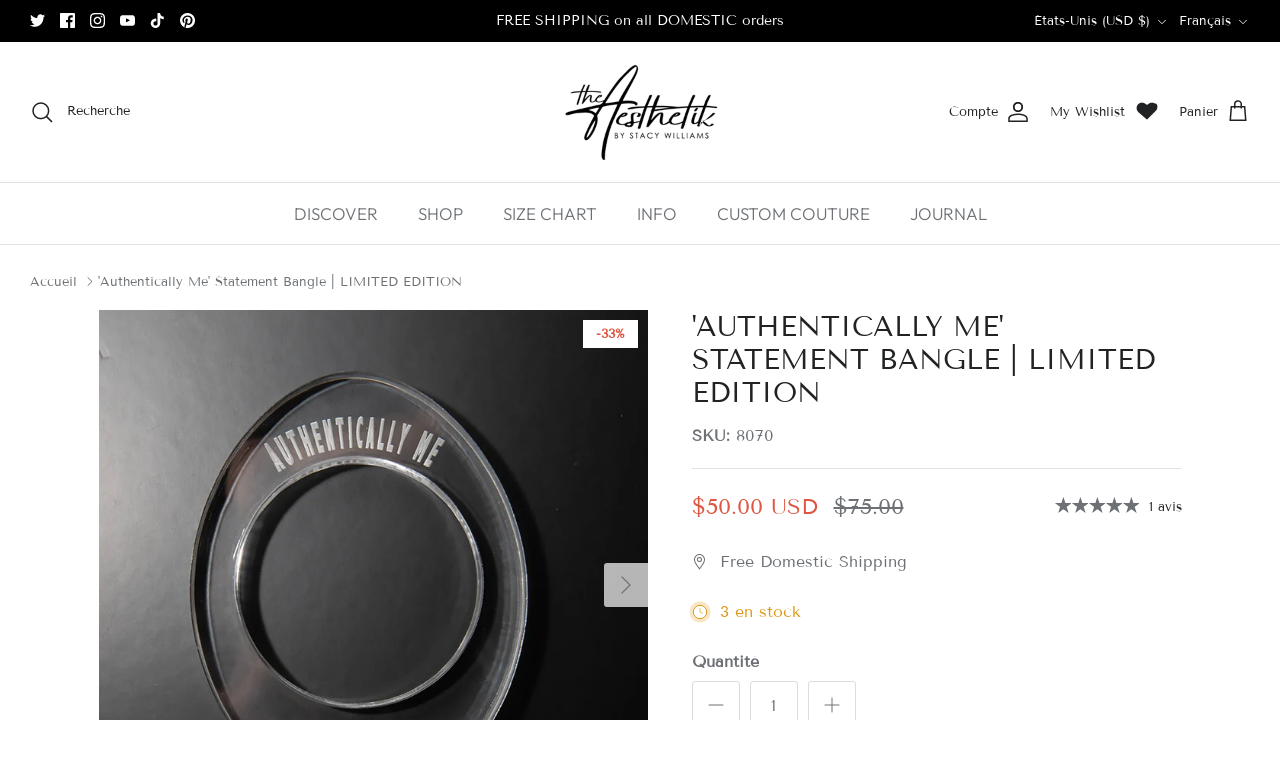

--- FILE ---
content_type: text/css
request_url: https://www.theaesthetik.com/cdn/shop/t/5/assets/style.css?v=7023358106819337901700996155
body_size: -116
content:
.gtco-testimonials{position:relative;margin-top:30px}.gtco-testimonials h2{margin-bottom:50px;text-align:center}.gtco-testimonials .owl-stage-outer{padding:30px 0}.gtco-testimonials .owl-nav{display:none}.gtco-testimonials .owl-dots{text-align:center}.gtco-testimonials .owl-dots span{position:relative;height:10px;width:10px;border-radius:50%;display:block;background:#fff;border:2px solid #000;margin:0 5px}.gtco-testimonials .owl-dots .active{box-shadow:none}.gtco-testimonials .owl-dots .active span{background:#000;box-shadow:none;height:12px;width:12px;margin-bottom:-1px}.gtco-testimonials .card{background:#fff;box-shadow:0 10px 25px #0000001a;margin:0 5px;border-radius:5px;border:0;padding:15px}.gtco-testimonials .card .card-img-top{max-width:100px;border-radius:50%;margin:15px auto 25px;width:50px;height:50px}.gtco-testimonials .card h5{color:#000;font-size:18px;line-height:1.3;text-align:center}.gtco-testimonials .card h5 span{font-size:16px;color:#000;text-align:center}.gtco-testimonials .card p{color:#000;padding-top:15px;padding-bottom:15px;text-align:center}.gtco-testimonials .active{opacity:.5;transition:all .3s;transform:scale(1.1)}.gtco-testimonials .center{opacity:1}.gtco-testimonials .center h5,.gtco-testimonials .center h5 span{font-size:18px}.gtco-testimonials .center .card-img-top{max-width:100%;height:70px;width:70px}@media (max-width: 767px){.gtco-testimonials{margin-top:20px}}.owl-carousel .owl-nav button.owl-next,.owl-carousel .owl-nav button.owl-prev,.owl-carousel button.owl-dot{outline:0}.text-center{text-align:center!important}.testimonial-stars{display:block;font-size:16px;letter-spacing:.2em;margin-bottom:10px}
/*# sourceMappingURL=/cdn/shop/t/5/assets/style.css.map?v=7023358106819337901700996155 */


--- FILE ---
content_type: text/css
request_url: https://www.theaesthetik.com/cdn/shop/t/5/assets/swatches.css?v=147368224421920659261700996155
body_size: 117
content:
[data-swatch=black]{--swatch-background-color:#000000}[data-swatch=white]{--swatch-background-color:#ffffff}[data-swatch=red]{--swatch-background-color:#ff0000}[data-swatch=orange]{--swatch-background-color:#ff6600}[data-swatch=yellow]{--swatch-background-color:#ffff00}[data-swatch=green]{--swatch-background-color:#90EE90}[data-swatch=blue]{--swatch-background-color:#0000FF}[data-swatch=purple]{--swatch-background-color:#9933cc}[data-swatch=pink]{--swatch-background-color:#ff00cc}[data-swatch="aqua shock"]{--swatch-background-color:#00FFFF}[data-swatch="white wash"]{--swatch-background-color:#FAF9FE}[data-swatch="pitch black"]{--swatch-background-color:#0C0705}[data-swatch="heather grey"]{--swatch-background-color:#4F4F4F}[data-swatch="black leatherette"]{--swatch-background-color:#253529}[data-swatch="bowie blue"]{--swatch-background-color:#0684ae}[data-swatch=noir]{--swatch-background-color:#0b0b0b}[data-swatch=rouge]{--swatch-background-color:#db4463}[data-swatch=champagne]{--swatch-background-color:#efe0c7}[data-swatch="neon rose"]{--swatch-background-color:#f31e7b}[data-swatch=l\2019orange]{--swatch-background-color:#ed4101}[data-swatch=turquoise]{--swatch-background-color:#3cd5c5}[data-swatch="burnt orange"]{--swatch-background-color:#c15100}[data-swatch="avocado green"]{--swatch-background-color:#80a021}[data-swatch="gunmetal grey"]{--swatch-background-color:#7a7e82}[data-swatch="racing red"]{--swatch-background-color:#d8061d}[data-swatch=limon]{--swatch-background-color:#898a1f}[data-swatch=lagoon]{--swatch-background-color:#0497de}[data-swatch=gunmetal]{--swatch-background-color:#77767b}[data-swatch="rocketman red"]{--swatch-background-color:#a81320}[data-swatch="velvet goldmine violet"]{--swatch-background-color:#9422ab}[data-swatch="lofi fuchsia"]{--swatch-background-color:#ff00ff}[data-swatch="grace jones grey"]{--swatch-background-color:#444444}[data-swatch="major tom turq"]{--swatch-background-color:#011772}[data-swatch="lo fi fuchsia"]{--swatch-background-color:#ff00ff}[data-swatch="rocket man red"]{--swatch-background-color:#ff2a03}[data-swatch=platinum]{--swatch-background-color:#E5E4E2}[data-swatch="lo fi fucshia"]{--swatch-background-color:#ff00ff}[data-swatch=lilac]{--swatch-background-color:#6b3073}[data-swatch="film noir"]{--swatch-background-color:#473933}[data-swatch=chinchilla]{--swatch-background-color:#9c8e7b}[data-swatch=chocolate]{--swatch-background-color:#763c00}[data-swatch=amber]{--swatch-background-color:#FFBF00}[data-swatch=violet]{--swatch-background-color:#8F00FF}[data-swatch=gray]{--swatch-background-color:#666666}[data-swatch=brown]{--swatch-background-color:#663300}[data-swatch="velvet goldmine violet"]{--swatch-background-image: url(//www.theaesthetik.com/cdn/shop/files/velvet-goldmine-violet_128x128_crop_center.png?v=10868220903579872916) }[data-swatch="red jasper"]{--swatch-background-image: url(//www.theaesthetik.com/cdn/shop/files/red-jasper_128x128_crop_center.png?v=6419825225485999328) }[data-swatch="green peridot"]{--swatch-background-image: url(//www.theaesthetik.com/cdn/shop/files/green-peridot_128x128_crop_center.png?v=4734019473747155172) }[data-swatch="blue lapis"]{--swatch-background-image: url(//www.theaesthetik.com/cdn/shop/files/blue-lapis_128x128_crop_center.png?v=783866288093501868) }[data-swatch="grey hematite"]{--swatch-background-image: url(//www.theaesthetik.com/cdn/shop/files/grey-hematite_128x128_crop_center.png?v=11182416823549040711) }[data-swatch="violet tourmaline"]{--swatch-background-image: url(//www.theaesthetik.com/cdn/shop/files/violet-tourmaline_128x128_crop_center.png?v=14852079742803421475) }
/*# sourceMappingURL=/cdn/shop/t/5/assets/swatches.css.map?v=147368224421920659261700996155 */
